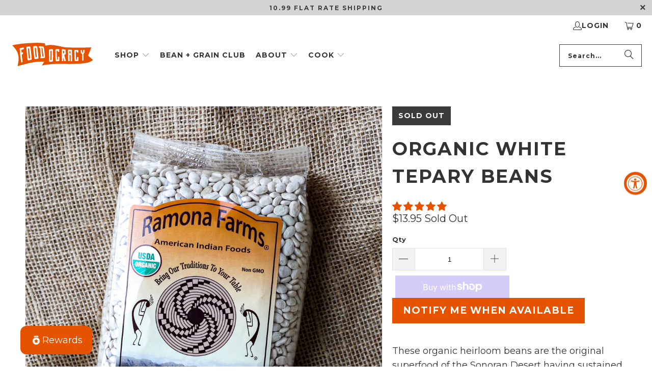

--- FILE ---
content_type: text/css
request_url: https://shopfoodocracy.com/cdn/shop/t/30/assets/nico-styles.css?v=9785720049227969591761667484
body_size: 142
content:
.main-nav{background-color:#fff}div.header__logo,div.header__logo img,div.header__logo span,.sticky_nav .menu-position--block .header__logo{max-width:300px!important}.main-nav{display:flex;align-items:center;justify-content:space-between;gap:0rem;flex-wrap:nowrap;width:100%;margin:0}.nav-desktop__tier-1{display:flex;justify-content:space-between;align-items:center;flex-wrap:wrap;gap:1rem;width:100%}.nav-desktop__tier-1-link,.nav-desktop__tier-2-link,.nav-desktop__tier-3-link{font-size:18px!important}.nav-desktop__tier-1-item{flex:1 1 auto;text-align:center}.nav-desktop__tier-1-link{display:inline-block;padding:.75rem 1.5rem}.search-container{flex:0 1 250px;display:flex;align-items:center;justify-content:flex-end}.search-form__input-wrapper{flex:1}.search-form__input{width:100%;max-width:100%;box-sizing:border-box}@media (max-width: 1300px){.nav-desktop__tier-1{gap:1.5rem;justify-content:center}.nav-desktop__tier-1-link,.nav-desktop__tier-2-link,.nav-desktop__tier-3-link{font-size:14px!important}.nav-desktop__tier-1-item{flex:0 1 auto}div.header__logo,div.header__logo img,div.header__logo span,.sticky_nav .menu-position--block .header__logo{max-width:185px!important}}@media (max-width: 1100px){.nav-desktop__tier-1{gap:1rem;justify-content:center}div.header__logo,div.header__logo img,div.header__logo span,.sticky_nav .menu-position--block .header__logo{max-width:145px!important}}body{line-height:1.2em}.red-banner{background:#d4d4d4;color:#3b3b3b!important;width:100%;padding:10px 0 20px;margin:0;max-width:100%}.red-banner h1,.red-banner h2,.red-banner h3,.red-banner h4,.red-banner h5,.red-banner .rich-text__heading,.red-banner .title{color:#3b3b3b;margin-bottom:0;line-height:1.2}.red-banner .rich-text__content{padding:10px}.red-banner .feature-divider{margin:0}.shopify-section--rich-text-and-image{padding:0}h1,h2,h3,h4,h5{text-transform:uppercase}h2.title{font-size:25px}.boldstrong h1{font-size:30px;text-transform:none;line-height:1.2;font-weight:400;font-size:18px}.boldstrong strong,.greybackground strong{text-transform:uppercase;font-weight:700;font-size:30px;letter-spacing:1px}.lightgreybackground{background:#f1f1f1}.greybackground{background:#d4d4d4}.greybackground,.lightgreybackground{max-width:100%;width:100%}.greybackground .container,.lightgreybackground .container{max-width:1200px;padding:20px 0;margin:0 auto!important}.newsletter_section,.newsletter-global{padding:20px;background:none;text-align:center}.newsletter_section .container,.newsletter-global .container{max-width:800px;margin:0 auto;background:none}.newsletter_section .section_form,.newsletter-global .section_form{background:#fff!important}.newsletter_section .section_form .contact_email,.newsletter-global .section_form .contact_email{border:1px solid #E65300!important}.greybackground .border-style--box{background:#fff;border:none}.greybackground .border-style--box{min-height:1080px}.search-form--header .search-form__input[type=text]{color:#3b3b3b!important;border:1px solid #3b3b3b!important}.feature_image .search-form--header .search-form__submit-button{color:#3b3b3b!important}details.collapsible-tab:has(.collapsible-tab__text:empty),details.collapsible-tab:not(:has(.collapsible-tab__text)){display:none!important}.collapsible-tab__heading:after{content:"\e909";font-family:turbo;font-size:1.5!important}.nav-desktop__tier-2--full-width-menu{background-color:#fff}.nav-desktop__tier-1-item{background-color:#fff;padding-left:20px}.nav-desktop__tier-2-item,.nav-desktop__tier-3-item{padding:12px 20px;background-color:#fff}.toggle_list{font-size:24px}.formContainer button{font-size:24px!important}.faceted-filter-group-display__list-item-label-text{color:#b14506}.purchase-details .global-button--secondary{--button-color-background: #e65300;color:#fff}
/*# sourceMappingURL=/cdn/shop/t/30/assets/nico-styles.css.map?v=9785720049227969591761667484 */


--- FILE ---
content_type: text/javascript; charset=utf-8
request_url: https://shopfoodocracy.com/products/white-tepary-beans.js
body_size: 934
content:
{"id":4580256415826,"title":"Organic White Tepary Beans","handle":"white-tepary-beans","description":"\u003cp\u003e\u003cspan\u003eThese organic heirloom beans are the original superfood of the \u003c\/span\u003eSonoran Desert having sustained Native American people for countless generations. \u003cspan\u003eHighly acclaimed for it's nutritional value the stotoah bavi (white tepary bean) is noted for its unique and delicious naturally sweet yet savory flavor and creamy texture. The white tepary bean make delicious hummus, soups, salads, dips and spreads. \u003c\/span\u003e\u003c\/p\u003e\n\u003cp\u003e\u003cbr\u003e\u003cspan\u003eRamona Farms shares with us their traditional foods grown on the ancestral lands of the Akimel O'Odham (Gila River Pima) tribe in Arizona's Sonora Desert. An ingredient in the Slow Food Ark of Taste, the tepary bean is believed to be the world’s most drought tolerant bean, and higher in fiber and protein than most other beans with a low glycemic index and superior taste.\u003c\/span\u003e\u003c\/p\u003e\n\u003cp\u003e\u003cspan\u003e24oz bag\u003c\/span\u003e\u003c\/p\u003e\n\u003cp\u003eRead more about\u003ca href=\"https:\/\/shopfoodocracy.com\/blogs\/maker-stories\/ramona-farms\" target=\"_blank\"\u003e Ramona Farms and the tepary bean here. \u003c\/a\u003e\u003c\/p\u003e","published_at":"2020-04-20T12:14:36-07:00","created_at":"2020-04-20T12:51:35-07:00","vendor":"Ramona Farms","type":"Beans","tags":["Ark of Taste","Dairy Free","Gluten Free","Indigenous Owned","Nut Free","Vegan","Vegetarian","vip-eligible","Women Owned","Women Owned Business"],"price":1395,"price_min":1395,"price_max":1395,"available":false,"price_varies":false,"compare_at_price":null,"compare_at_price_min":0,"compare_at_price_max":0,"compare_at_price_varies":false,"variants":[{"id":32218945060946,"title":"Default Title","option1":"Default Title","option2":null,"option3":null,"sku":"FORR0145S","requires_shipping":true,"taxable":false,"featured_image":null,"available":false,"name":"Organic White Tepary Beans","public_title":null,"options":["Default Title"],"price":1395,"weight":680,"compare_at_price":null,"inventory_management":"shopify","barcode":"856426003077","requires_selling_plan":false,"selling_plan_allocations":[]}],"images":["\/\/cdn.shopify.com\/s\/files\/1\/0065\/2905\/6850\/products\/whiteteparypack_burlap.jpg?v=1587957757"],"featured_image":"\/\/cdn.shopify.com\/s\/files\/1\/0065\/2905\/6850\/products\/whiteteparypack_burlap.jpg?v=1587957757","options":[{"name":"Title","position":1,"values":["Default Title"]}],"url":"\/products\/white-tepary-beans","media":[{"alt":"Organic White Tepary Beans - Shop Foodocracy","id":6965691154514,"position":1,"preview_image":{"aspect_ratio":1.0,"height":1000,"width":1000,"src":"https:\/\/cdn.shopify.com\/s\/files\/1\/0065\/2905\/6850\/products\/whiteteparypack_burlap.jpg?v=1587957757"},"aspect_ratio":1.0,"height":1000,"media_type":"image","src":"https:\/\/cdn.shopify.com\/s\/files\/1\/0065\/2905\/6850\/products\/whiteteparypack_burlap.jpg?v=1587957757","width":1000}],"requires_selling_plan":false,"selling_plan_groups":[]}

--- FILE ---
content_type: text/javascript; charset=utf-8
request_url: https://shopfoodocracy.com/collections/vegetarian/products/white-tepary-beans.js
body_size: 904
content:
{"id":4580256415826,"title":"Organic White Tepary Beans","handle":"white-tepary-beans","description":"\u003cp\u003e\u003cspan\u003eThese organic heirloom beans are the original superfood of the \u003c\/span\u003eSonoran Desert having sustained Native American people for countless generations. \u003cspan\u003eHighly acclaimed for it's nutritional value the stotoah bavi (white tepary bean) is noted for its unique and delicious naturally sweet yet savory flavor and creamy texture. The white tepary bean make delicious hummus, soups, salads, dips and spreads. \u003c\/span\u003e\u003c\/p\u003e\n\u003cp\u003e\u003cbr\u003e\u003cspan\u003eRamona Farms shares with us their traditional foods grown on the ancestral lands of the Akimel O'Odham (Gila River Pima) tribe in Arizona's Sonora Desert. An ingredient in the Slow Food Ark of Taste, the tepary bean is believed to be the world’s most drought tolerant bean, and higher in fiber and protein than most other beans with a low glycemic index and superior taste.\u003c\/span\u003e\u003c\/p\u003e\n\u003cp\u003e\u003cspan\u003e24oz bag\u003c\/span\u003e\u003c\/p\u003e\n\u003cp\u003eRead more about\u003ca href=\"https:\/\/shopfoodocracy.com\/blogs\/maker-stories\/ramona-farms\" target=\"_blank\"\u003e Ramona Farms and the tepary bean here. \u003c\/a\u003e\u003c\/p\u003e","published_at":"2020-04-20T12:14:36-07:00","created_at":"2020-04-20T12:51:35-07:00","vendor":"Ramona Farms","type":"Beans","tags":["Ark of Taste","Dairy Free","Gluten Free","Indigenous Owned","Nut Free","Vegan","Vegetarian","vip-eligible","Women Owned","Women Owned Business"],"price":1395,"price_min":1395,"price_max":1395,"available":false,"price_varies":false,"compare_at_price":null,"compare_at_price_min":0,"compare_at_price_max":0,"compare_at_price_varies":false,"variants":[{"id":32218945060946,"title":"Default Title","option1":"Default Title","option2":null,"option3":null,"sku":"FORR0145S","requires_shipping":true,"taxable":false,"featured_image":null,"available":false,"name":"Organic White Tepary Beans","public_title":null,"options":["Default Title"],"price":1395,"weight":680,"compare_at_price":null,"inventory_management":"shopify","barcode":"856426003077","requires_selling_plan":false,"selling_plan_allocations":[]}],"images":["\/\/cdn.shopify.com\/s\/files\/1\/0065\/2905\/6850\/products\/whiteteparypack_burlap.jpg?v=1587957757"],"featured_image":"\/\/cdn.shopify.com\/s\/files\/1\/0065\/2905\/6850\/products\/whiteteparypack_burlap.jpg?v=1587957757","options":[{"name":"Title","position":1,"values":["Default Title"]}],"url":"\/products\/white-tepary-beans","media":[{"alt":"Organic White Tepary Beans - Shop Foodocracy","id":6965691154514,"position":1,"preview_image":{"aspect_ratio":1.0,"height":1000,"width":1000,"src":"https:\/\/cdn.shopify.com\/s\/files\/1\/0065\/2905\/6850\/products\/whiteteparypack_burlap.jpg?v=1587957757"},"aspect_ratio":1.0,"height":1000,"media_type":"image","src":"https:\/\/cdn.shopify.com\/s\/files\/1\/0065\/2905\/6850\/products\/whiteteparypack_burlap.jpg?v=1587957757","width":1000}],"requires_selling_plan":false,"selling_plan_groups":[]}